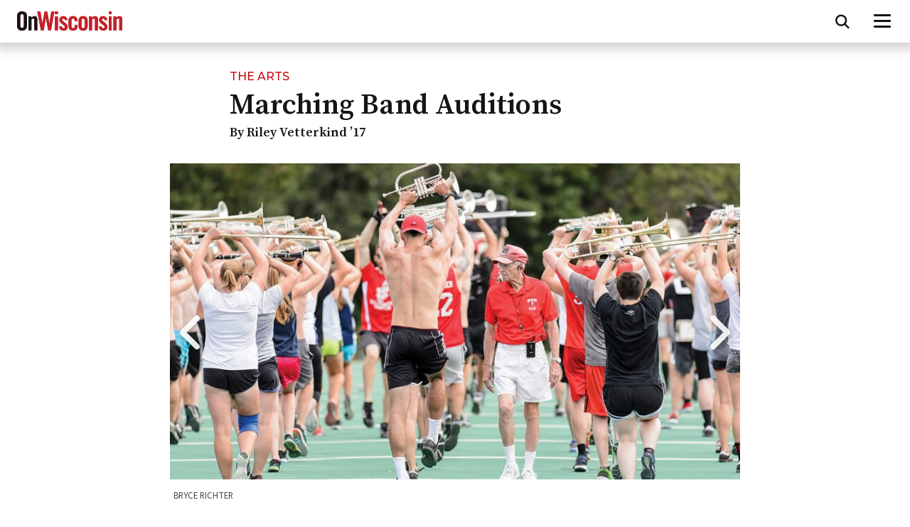

--- FILE ---
content_type: text/html; charset=UTF-8
request_url: https://onwisconsin.uwalumni.com/marching-band-auditions/
body_size: 47672
content:
<!DOCTYPE html>
<html lang="en-US">
<head>
  <title>Marching Band Auditions |  On Wisconsin Magazine</title>
  <meta name="viewport" content="width=device-width, initial-scale=1.0" />
  <meta http-equiv="Content-Type" content="text/html; charset=UTF-8" />
  <link rel="preload" href="https://onwisconsin.uwalumni.com/content/themes/onwismag/dist/fonts/montserrat-italic-500.woff2" as="font" type="font/woff2" crossorigin>
  <link rel="preload" href="https://onwisconsin.uwalumni.com/content/themes/onwismag/dist/fonts/source-sans-3-latin-v8.woff2" as="font" type="font/woff2" crossorigin>
  <link rel="preload" href="https://onwisconsin.uwalumni.com/content/themes/onwismag/dist/fonts/source-serif-pro-latin-600-v15.woff2" as="font" type="font/woff2" crossorigin>
  <script>
    document.getElementsByTagName('html')[0].className += ' js';
  </script>
      <!-- Google tag (gtag.js) -->
    <script async src="https://www.googletagmanager.com/gtag/js?id=G-PRRN7V9ZK7"></script>
    <script>
      window.dataLayer = window.dataLayer || [];
      function gtag(){dataLayer.push(arguments);}
      gtag('js', new Date());

      gtag('config', 'G-PRRN7V9ZK7');
    </script>
    <script>
      window.dataLayer = window.dataLayer || [];
      dataLayer.push({
        'gtm.blocklist': ['customPixels']
      });
    </script>
    <!-- Google Tag Manager -->
    <script>(function(w,d,s,l,i){w[l]=w[l]||[];w[l].push({'gtm.start':
    new Date().getTime(),event:'gtm.js'});var f=d.getElementsByTagName(s)[0],
    j=d.createElement(s),dl=l!='dataLayer'?'&l='+l:'';j.async=true;j.src=
    'https://www.googletagmanager.com/gtm.js?id='+i+dl;f.parentNode.insertBefore(j,f);
    })(window,document,'script','dataLayer','GTM-N7GFX62');</script>
    <!-- End Google Tag Manager -->
    <meta name='robots' content='max-image-preview:large' />
	<style>img:is([sizes="auto" i], [sizes^="auto," i]) { contain-intrinsic-size: 3000px 1500px }</style>
	<link rel="alternate" type="application/rss+xml" title="On Wisconsin &raquo; Feed" href="https://onwisconsin.uwalumni.com/feed/" />
<link rel="alternate" type="application/rss+xml" title="On Wisconsin &raquo; Comments Feed" href="https://onwisconsin.uwalumni.com/comments/feed/" />
<link rel="alternate" type="application/rss+xml" title="On Wisconsin &raquo; Marching Band Auditions Comments Feed" href="https://onwisconsin.uwalumni.com/marching-band-auditions/feed/" />
<style id='classic-theme-styles-inline-css'>
/*! This file is auto-generated */
.wp-block-button__link{color:#fff;background-color:#32373c;border-radius:9999px;box-shadow:none;text-decoration:none;padding:calc(.667em + 2px) calc(1.333em + 2px);font-size:1.125em}.wp-block-file__button{background:#32373c;color:#fff;text-decoration:none}
</style>
<link rel='stylesheet' id='owl-slideshow.min.css-css' href='https://onwisconsin.uwalumni.com/content/plugins/owl-slideshow-wp/css/owl-slideshow.min.css?ver=6.8.3' media='all' />
<link rel='stylesheet' id='story_builder-css' href='https://onwisconsin.uwalumni.com/content/plugins/wp-post-story-builder/dist/css/story-builder.css?ver=1.1.2' media='all' />
<link rel='stylesheet' id='ow-css-css' href='https://onwisconsin.uwalumni.com/content/themes/onwismag/css/style.73855330aa29b859d872ba14e54a5fb0.css?ver=1.0.2' media='all' />
<script src="https://onwisconsin.uwalumni.com/wp/wp-includes/js/jquery/jquery.min.js?ver=3.7.1" id="jquery-core-js"></script>
<script src="https://onwisconsin.uwalumni.com/wp/wp-includes/js/jquery/jquery-migrate.min.js?ver=3.4.1" id="jquery-migrate-js"></script>
<link rel="https://api.w.org/" href="https://onwisconsin.uwalumni.com/wp-json/" /><link rel="alternate" title="JSON" type="application/json" href="https://onwisconsin.uwalumni.com/wp-json/wp/v2/posts/20869" /><link rel="EditURI" type="application/rsd+xml" title="RSD" href="https://onwisconsin.uwalumni.com/wp/xmlrpc.php?rsd" />
<meta name="generator" content="WordPress 6.8.3" />
<link rel="canonical" href="https://onwisconsin.uwalumni.com/marching-band-auditions/" />
<link rel='shortlink' href='https://onwisconsin.uwalumni.com/?p=20869' />
<link rel="alternate" title="oEmbed (JSON)" type="application/json+oembed" href="https://onwisconsin.uwalumni.com/wp-json/oembed/1.0/embed?url=https%3A%2F%2Fonwisconsin.uwalumni.com%2Fmarching-band-auditions%2F" />
<link rel="alternate" title="oEmbed (XML)" type="text/xml+oembed" href="https://onwisconsin.uwalumni.com/wp-json/oembed/1.0/embed?url=https%3A%2F%2Fonwisconsin.uwalumni.com%2Fmarching-band-auditions%2F&#038;format=xml" />

    
  <link rel="stylesheet" href="https://onwisconsin.uwalumni.com/content/themes/onwismag/css/print.css" type="text/css" media="print">
                    <meta name="description" content="Stop at the top!">
        <meta property="fb:app_id" content="452627818251179" />
                <meta name="description" content="Stop at the top!" />
<meta name="twitter:card" content="summary_large_image">
<meta name="twitter:creator" content="@onwismag">
<meta name="twitter:site" content="@onwismag">
<meta name="twitter:description" content="Stop at the top!">
<meta property="og:type" content="article" />
<meta property="article:published_time" content="20869" />
<meta property="article:modified_time" content="20869" />
<meta property="og:title" content="Marching Band Auditions | On Wisconsin" />
<meta property="og:description" content="Stop at the top!" />
<meta property="og:url" content="https://onwisconsin.uwalumni.com/marching-band-auditions/" />
<meta property="og:image" content="https://onwisconsin.uwalumni.com/content/uploads/2017/08/UW_Band_Tryouts16_0762.jpg" />


        <link rel="profile" href="http://gmpg.org/xfn/11">
  <link rel="preconnect" href="//ajax.googleapis.com">

      <link rel="preconnect" href="//connect.facebook.net">
    
  <link rel="pingback" href="https://onwisconsin.uwalumni.com/wp/xmlrpc.php">

  <link rel="apple-touch-icon" sizes="180x180" href="https://onwisconsin.uwalumni.com/content/themes/onwismag/img/apple-touch-icon.png">
  <link rel="icon" type="image/png" sizes="32x32" href="https://onwisconsin.uwalumni.com/content/themes/onwismag/img/favicon-32x32.png">
  <link rel="icon" type="image/png" sizes="16x16" href="https://onwisconsin.uwalumni.com/content/themes/onwismag/img/favicon-16x16.png">
  <link rel="manifest" href="https://onwisconsin.uwalumni.com/content/themes/onwismag/img/site.webmanifest">
  <link rel="mask-icon" href="https://onwisconsin.uwalumni.com/content/themes/onwismag/img/safari-pinned-tab.svg" color="#bf442c">
  <link rel="shortcut icon" href="https://onwisconsin.uwalumni.com/content/themes/onwismag/img/favicon.ico?2020">
  <meta name="msapplication-TileColor" content="#da532c">
  <meta name="msapplication-config" content="https://onwisconsin.uwalumni.com/content/themes/onwismag/img/browserconfig.xml">
  <meta name="theme-color" content="#ffffff">


  
  <!-- HTML5 shim and Respond.js IE8 support of HTML5 elements and media queries -->
  <!--[if lt IE 9]>
    <link rel="stylesheet" type="text/css" media="all" href="https://onwisconsin.uwalumni.com/content/themes/onwismag/css/styles-ie8.css?12351" />
    <script src="//cdnjs.cloudflare.com/ajax/libs/html5shiv/3.7.2/html5shiv.min.js"></script>
    <script src="//cdnjs.cloudflare.com/ajax/libs/respond.js/1.4.2/respond.min.js"></script>
  <![endif]-->
</head>
<body class="wp-singular post-template-default single single-post postid-20869 single-format-standard wp-theme-onwismag is_story">
      <!-- Google Tag Manager (noscript) -->
    <noscript><iframe src="https://www.googletagmanager.com/ns.html?id=GTM-N7GFX62"
    height="0" width="0" style="display:none;visibility:hidden"></iframe></noscript>
    <!-- End Google Tag Manager (noscript) -->
    <a class="uw-show-on-focus" href="#main" id="skip-link">Skip to main content</a>
  <header id="header" aria-label="Site navigation" class="fixed">
    <div class="top-nav top-nav__show top-nav__min">
      
      <div id="masthead">
                  <div><a href="/" aria-label="On Wisconsin Magazine"><svg id="masthead-full" xmlns="http://www.w3.org/2000/svg" viewBox="0 0 532.12 137.5"><defs><style>.cls-1{letter-spacing:-.02em;}.cls-2{letter-spacing:0em;}.cls-3{letter-spacing:-.02em;}.cls-4{letter-spacing:0em;}.cls-5{letter-spacing:-.04em;}.cls-6{letter-spacing:0em;}.cls-7{letter-spacing:0em;}.cls-8{fill:#c42126;}.cls-9{fill:#cd1543;}.cls-10{fill:#151515;}.cls-11{letter-spacing:-.01em;}.cls-12{font-family:SourceSerifPro-SemiBold, 'Source Serif Pro';font-size:19px;font-weight:600;}.cls-13{letter-spacing:0em;}.cls-14{letter-spacing:0em;}.cls-15{letter-spacing:-.02em;}.cls-16{letter-spacing:-.01em;}.cls-17{letter-spacing:0em;}.cls-18{letter-spacing:0em;}.cls-19{letter-spacing:0em;}.cls-20{letter-spacing:-.01em;}.cls-21{letter-spacing:-.03em;}</style></defs><path class="cls-9" d="m16.43,73.38c0,7.15,2.12,10.6,8.74,10.6s8.74-3.44,8.74-10.6V24.9c0-7.15-2.12-10.6-8.74-10.6s-8.74,3.44-8.74,10.6v48.48ZM0,24.5C0,10.99,7.95,0,25.17,0s25.17,10.99,25.17,24.5v49.28c0,13.51-7.95,24.51-25.17,24.51S0,87.29,0,73.78V24.5Z"/><path class="cls-9" d="m57.62,96.96V25.7h14.04v7.15c6.23-5.3,9.4-8.48,18.01-8.48,7.82,0,12.45,5.7,12.45,14.97v57.62h-14.84v-55.23c0-3.58-2.12-5.17-5.3-5.17s-6.09,1.99-9.54,4.5v55.9h-14.84s.02,0,.02,0Z"/><polygon class="cls-9" points="138.96 1.32 152.47 1.32 163.6 62.26 163.86 62.26 173 1.32 188.37 1.32 171.54 96.96 157.77 96.96 145.85 33.78 145.58 33.78 134.45 96.96 120.68 96.96 102.53 1.32 117.9 1.32 127.96 62.26 128.23 62.26 138.96 1.32"/><path class="cls-9" d="m191.68,25.7h14.84v71.26h-14.84V25.7Zm0-24.37h14.84v13.51h-14.84V1.32h0Z"/><path class="cls-9" d="m242.81,45.43c-1.06-5.7-3.71-8.88-8.48-8.88-3.84,0-6.49,1.99-6.49,5.7,0,11.13,27.82,15.63,27.82,36.83,0,12.72-8.74,19.21-20.8,19.21-12.98,0-20.4-7.42-22.65-19.87l12.98-3.58c.93,5.96,3.05,11.26,9.8,11.26,3.84,0,6.62-2.25,6.62-6.23,0-12.32-27.82-16.96-27.82-36.43,0-11.26,8.74-19.08,19.87-19.08s19.47,7.82,21.72,18.94l-12.58,2.12h0Z"/><path class="cls-9" d="m291.29,50.07v-1.85c0-8.21-2.91-11.66-8.21-11.66s-8.21,3.44-8.21,11.66v26.23c0,8.21,2.91,11.66,8.21,11.66s8.21-3.44,8.21-11.66v-4.5h14.84v1.85c0,15.63-6.09,26.49-23.05,26.49s-23.05-10.86-23.05-26.49v-20.93c0-15.63,6.09-26.49,23.05-26.49s22.78,10.46,23.05,25.7h-14.84Z"/><path class="cls-9" d="m342.29,48.22c0-8.21-2.91-11.66-8.21-11.66s-8.21,3.44-8.21,11.66v26.23c0,8.21,2.91,11.66,8.21,11.66s8.21-3.44,8.21-11.66c0,0,0-26.23,0-26.23Zm-31.26,2.65c0-15.63,6.09-26.49,23.05-26.49s23.05,10.86,23.05,26.49v20.93c0,15.63-6.09,26.49-23.05,26.49s-23.05-10.86-23.05-26.49v-20.93Z"/><path class="cls-9" d="m364.15,96.96V25.7h14.04v7.15c6.22-5.3,9.4-8.48,18.01-8.48,7.82,0,12.45,5.7,12.45,14.97v57.62h-14.83v-55.23c0-3.58-2.12-5.17-5.3-5.17s-6.09,1.99-9.54,4.5v55.9h-14.83Z"/><path class="cls-9" d="m444.03,45.43c-1.06-5.7-3.71-8.88-8.48-8.88-3.84,0-6.49,1.99-6.49,5.7,0,11.13,27.82,15.63,27.82,36.83,0,12.72-8.74,19.21-20.8,19.21-12.98,0-20.4-7.42-22.65-19.87l12.98-3.58c.93,5.96,3.05,11.26,9.8,11.26,3.84,0,6.62-2.25,6.62-6.23,0-12.32-27.82-16.96-27.82-36.43,0-11.26,8.74-19.08,19.87-19.08s19.47,7.82,21.72,18.94l-12.58,2.12h0Z"/><path class="cls-9" d="m463.51,25.7h14.84v71.26h-14.84V25.7Zm0-24.37h14.84v13.51h-14.84V1.32h0Z"/><path class="cls-9" d="m487.61,96.96V25.7h14.04v7.15c6.22-5.3,9.4-8.48,18.01-8.48,7.82,0,12.45,5.7,12.45,14.97v57.62h-14.84v-55.23c0-3.58-2.12-5.17-5.3-5.17s-6.09,1.99-9.54,4.5v55.9h-14.83s.01,0,.01,0Z"/><path class="cls-10" d="m16.43,73.38c0,7.15,2.12,10.6,8.74,10.6s8.74-3.44,8.74-10.6V24.9c0-7.15-2.12-10.6-8.74-10.6s-8.74,3.44-8.74,10.6v48.48ZM0,24.5C0,10.99,7.95,0,25.17,0s25.17,10.99,25.17,24.5v49.28c0,13.51-7.95,24.51-25.17,24.51S0,87.29,0,73.78V24.5Z"/><path class="cls-10" d="m57.62,96.96V25.7h14.04v7.15c6.23-5.3,9.4-8.48,18.01-8.48,7.82,0,12.45,5.7,12.45,14.97v57.62h-14.84v-55.23c0-3.58-2.12-5.17-5.3-5.17s-6.09,1.99-9.54,4.5v55.9h-14.84s.02,0,.02,0Z"/><polygon class="cls-8" points="138.96 1.32 152.47 1.32 163.6 62.26 163.86 62.26 173 1.32 188.37 1.32 171.54 96.96 157.77 96.96 145.85 33.78 145.58 33.78 134.45 96.96 120.68 96.96 102.53 1.32 117.9 1.32 127.96 62.26 128.23 62.26 138.96 1.32"/><path class="cls-8" d="m191.68,25.7h14.84v71.26h-14.84V25.7Zm0-24.37h14.84v13.51h-14.84V1.32h0Z"/><path class="cls-8" d="m242.81,45.43c-1.06-5.7-3.71-8.88-8.48-8.88-3.84,0-6.49,1.99-6.49,5.7,0,11.13,27.82,15.63,27.82,36.83,0,12.72-8.74,19.21-20.8,19.21-12.98,0-20.4-7.42-22.65-19.87l12.98-3.58c.93,5.96,3.05,11.26,9.8,11.26,3.84,0,6.62-2.25,6.62-6.23,0-12.32-27.82-16.96-27.82-36.43,0-11.26,8.74-19.08,19.87-19.08s19.47,7.82,21.72,18.94l-12.58,2.12h0Z"/><path class="cls-8" d="m291.29,50.07v-1.85c0-8.21-2.91-11.66-8.21-11.66s-8.21,3.44-8.21,11.66v26.23c0,8.21,2.91,11.66,8.21,11.66s8.21-3.44,8.21-11.66v-4.5h14.84v1.85c0,15.63-6.09,26.49-23.05,26.49s-23.05-10.86-23.05-26.49v-20.93c0-15.63,6.09-26.49,23.05-26.49s22.78,10.46,23.05,25.7h-14.84Z"/><path class="cls-8" d="m342.29,48.22c0-8.21-2.91-11.66-8.21-11.66s-8.21,3.44-8.21,11.66v26.23c0,8.21,2.91,11.66,8.21,11.66s8.21-3.44,8.21-11.66c0,0,0-26.23,0-26.23Zm-31.26,2.65c0-15.63,6.09-26.49,23.05-26.49s23.05,10.86,23.05,26.49v20.93c0,15.63-6.09,26.49-23.05,26.49s-23.05-10.86-23.05-26.49v-20.93Z"/><path class="cls-8" d="m364.15,96.96V25.7h14.04v7.15c6.22-5.3,9.4-8.48,18.01-8.48,7.82,0,12.45,5.7,12.45,14.97v57.62h-14.83v-55.23c0-3.58-2.12-5.17-5.3-5.17s-6.09,1.99-9.54,4.5v55.9h-14.83Z"/><path class="cls-8" d="m444.03,45.43c-1.06-5.7-3.71-8.88-8.48-8.88-3.84,0-6.49,1.99-6.49,5.7,0,11.13,27.82,15.63,27.82,36.83,0,12.72-8.74,19.21-20.8,19.21-12.98,0-20.4-7.42-22.65-19.87l12.98-3.58c.93,5.96,3.05,11.26,9.8,11.26,3.84,0,6.62-2.25,6.62-6.23,0-12.32-27.82-16.96-27.82-36.43,0-11.26,8.74-19.08,19.87-19.08s19.47,7.82,21.72,18.94l-12.58,2.12h0Z"/><path class="cls-8" d="m463.51,25.7h14.84v71.26h-14.84V25.7Zm0-24.37h14.84v13.51h-14.84V1.32h0Z"/><path class="cls-8" d="m487.61,96.96V25.7h14.04v7.15c6.22-5.3,9.4-8.48,18.01-8.48,7.82,0,12.45,5.7,12.45,14.97v57.62h-14.84v-55.23c0-3.58-2.12-5.17-5.3-5.17s-6.09,1.99-9.54,4.5v55.9h-14.83s.01,0,.01,0Z"/><text class="cls-12" transform="translate(0 131.93)"><tspan class="cls-19" x="0" y="0">U</tspan><tspan class="cls-13" x="13.76" y="0">N</tspan><tspan class="cls-18" x="27.59" y="0">IVER</tspan><tspan class="cls-14" x="72.05" y="0">S</tspan><tspan class="cls-18" x="82.06" y="0">IT</tspan><tspan class="cls-15" x="101.27" y="0">Y</tspan><tspan class="cls-6" x="112.92" y="0"> </tspan><tspan class="cls-11" x="117.31" y="0">O</tspan><tspan class="cls-6" x="130.45" y="0">F</tspan><tspan class="cls-3" x="141.59" y="0"> </tspan><tspan class="cls-6" x="145.48" y="0">WIS</tspan><tspan class="cls-17" x="181.53" y="0">C</tspan><tspan class="cls-20" x="193.5" y="0">O</tspan><tspan class="cls-2" x="206.63" y="0">N</tspan><tspan class="cls-7" x="220.46" y="0">S</tspan><tspan class="cls-6" x="230.47" y="0">I</tspan><tspan x="237.8" y="0">N</tspan><tspan class="cls-4" x="251.69" y="0">–</tspan><tspan class="cls-6" x="261.61" y="0">M</tspan><tspan class="cls-7" x="278.83" y="0">A</tspan><tspan class="cls-1" x="291.56" y="0">D</tspan><tspan class="cls-6" x="304.63" y="0">IS</tspan><tspan class="cls-20" x="322.09" y="0">O</tspan><tspan class="cls-6" x="335.22" y="0">N </tspan><tspan class="cls-7" x="353.63" y="0">A</tspan><tspan class="cls-5" x="366.36" y="0">L</tspan><tspan class="cls-19" x="376.73" y="0">U</tspan><tspan class="cls-6" x="390.49" y="0">M</tspan><tspan class="cls-2" x="407.7" y="0">N</tspan><tspan class="cls-6" x="421.53" y="0">I M</tspan><tspan class="cls-21" x="450.47" y="0">A</tspan><tspan class="cls-16" x="462.69" y="0">G</tspan><tspan class="cls-6" x="475.3" y="0">AZI</tspan><tspan class="cls-2" x="506.2" y="0">N</tspan><tspan class="cls-6" x="520.03" y="0">E</tspan></text></svg></a></div>
      </div>

      <div class="top-nav-buttons">
        <button id="search-button1" class="search-button" data-menu="search-container" aria-label="Open search form" aria-expanded="false" aria-controls="search-container" aria-hidden="false" tabindex="0"><svg width="20" height="21" viewBox="0 0 20 21" fill="none" xmlns="http://www.w3.org/2000/svg">
<path d="M16.25 8.65723C16.25 10.4502 15.668 12.1064 14.6875 13.4502L19.0078 17.7744L19.8945 18.6572L18.125 20.4268L17.2422 19.5439L12.918 15.2197C11.5742 16.2041 9.91797 16.7822 8.125 16.7822C3.63672 16.7822 0 13.1455 0 8.65723C0 4.16895 3.63672 0.532227 8.125 0.532227C12.6133 0.532227 16.25 4.16895 16.25 8.65723ZM8.125 14.2822C11.2305 14.2822 13.75 11.7627 13.75 8.65723C13.75 5.55176 11.2305 3.03223 8.125 3.03223C5.01953 3.03223 2.5 5.55176 2.5 8.65723C2.5 11.7627 5.01953 14.2822 8.125 14.2822Z" fill="black"/>
</svg>
</button>
        <button id="mobile-menu-button" class="mobile-menu-button" data-menu="ow-top-menus" aria-label="Open menu" aria-expanded="false" aria-controls="ow-top-menus" aria-hidden="false" tabindex="0">
          <span></span>
          <span></span>
          <span></span>
        </button>
      </div>
      <div id="ow-top-menus" aria-hidden="true">
        <div class="ow-main-nav">
          <nav class="ow-nav-menu" aria-label="Main Menu">
            <ul>
                              <li class="menu-item menu-item-type-taxonomy menu-item-object-category menu-item-14766"><a href="https://onwisconsin.uwalumni.com/category/features/">Features</a></li>
                              <li class="menu-item menu-item-type-taxonomy menu-item-object-category menu-item-35682"><a href="https://onwisconsin.uwalumni.com/category/on-campus/">On Campus</a></li>
                              <li class="menu-item menu-item-type-taxonomy menu-item-object-category current-post-ancestor current-menu-parent current-post-parent menu-item-35678"><a href="https://onwisconsin.uwalumni.com/category/traditions-history/">Traditions &amp; History</a></li>
                              <li class="menu-item menu-item-type-taxonomy menu-item-object-category menu-item-35677"><a href="https://onwisconsin.uwalumni.com/category/books-multimedia/">Books &amp; Multimedia</a></li>
                              <li class="menu-item menu-item-type-taxonomy menu-item-object-category menu-item-35676"><a href="https://onwisconsin.uwalumni.com/category/alumni/">Alumni</a></li>
                            <li class="list-item-search"><button type="button" id="search-button2" class="search-button" data-menu="search-container" aria-label="Open search form" aria-expanded="false" aria-controls="search-container" aria-hidden="true"><svg width="20" height="21" viewBox="0 0 20 21" fill="none" xmlns="http://www.w3.org/2000/svg">
<path d="M16.25 8.65723C16.25 10.4502 15.668 12.1064 14.6875 13.4502L19.0078 17.7744L19.8945 18.6572L18.125 20.4268L17.2422 19.5439L12.918 15.2197C11.5742 16.2041 9.91797 16.7822 8.125 16.7822C3.63672 16.7822 0 13.1455 0 8.65723C0 4.16895 3.63672 0.532227 8.125 0.532227C12.6133 0.532227 16.25 4.16895 16.25 8.65723ZM8.125 14.2822C11.2305 14.2822 13.75 11.7627 13.75 8.65723C13.75 5.55176 11.2305 3.03223 8.125 3.03223C5.01953 3.03223 2.5 5.55176 2.5 8.65723C2.5 11.7627 5.01953 14.2822 8.125 14.2822Z" fill="black"/>
</svg>
</button></li>
            </ul>
          </nav>
          <div class="utility-bar utility-bar-mobile" aria-hidden="true">
  <nav aria-label="Utility menu">
    <ul>
              <li class="menu-item menu-item-type-custom menu-item-object-custom menu-item-35679"><a href="/issues/">Past issues</a></li>
              <li class="menu-item menu-item-type-post_type menu-item-object-page current_page_parent menu-item-35701"><a href="https://onwisconsin.uwalumni.com/find-articles/">Find Articles</a></li>
              <li class="menu-item menu-item-type-post_type menu-item-object-page menu-item-35681"><a href="https://onwisconsin.uwalumni.com/about/">About</a></li>
              <li class="menu-item menu-item-type-post_type menu-item-object-page menu-item-35818"><a href="https://onwisconsin.uwalumni.com/contact-us/">Contact Us</a></li>
          </ul>
  </nav>
</div>        </div>
      </div>
      <div class="search-container" id="search-container" aria-hidden="true">
        <form method="get" action="/">
  <div>
    <label for="s" class="uw-sr-only">Search</label><input type="text" placeholder="Search" id="s" name="s" class="s">
  </div>
  <button class="search-button" aria-label="Search"><svg aria-hidden="true" focusable="false" viewBox="0 0 951 1024"><path class="path1" d="M658.286 475.429q0-105.714-75.143-180.857t-180.857-75.143-180.857 75.143-75.143 180.857 75.143 180.857 180.857 75.143 180.857-75.143 75.143-180.857zM950.857 950.857q0 29.714-21.714 51.429t-51.429 21.714q-30.857 0-51.429-21.714l-196-195.429q-102.286 70.857-228 70.857-81.714 0-156.286-31.714t-128.571-85.714-85.714-128.571-31.714-156.286 31.714-156.286 85.714-128.571 128.571-85.714 156.286-31.714 156.286 31.714 128.571 85.714 85.714 128.571 31.714 156.286q0 125.714-70.857 228l196 196q21.143 21.143 21.143 51.429z"></path></svg></button>
</form>        <button class="unbutton" id="close-search-button" type="button" aria-label="Close search form"><svg aria-hidden="true" role="img" width="20" height="20" viewBox="0 0 20 20" fill="none" xmlns="http://www.w3.org/2000/svg"><path d="M1.44257 16.5615C0.91551 17.0871 0.91551 17.9399 1.44257 18.4656C1.96963 18.9913 2.82478 18.9913 3.35189 18.4656L9.99908 11.787L16.6935 18.4634C17.2206 18.989 18.0757 18.989 18.6028 18.4634C19.13 17.9377 19.1299 17.0849 18.6028 16.5592L11.9062 9.88511L18.6047 3.15827C19.1318 2.63264 19.1318 1.7798 18.6047 1.25411C18.0776 0.728419 17.2225 0.728475 16.6954 1.25411L9.99908 7.98319L3.30464 1.30685C2.77758 0.781213 1.92243 0.781213 1.39532 1.30685C0.8682 1.83248 0.868256 2.68532 1.39532 3.21101L8.09201 9.88511L1.44257 16.5615Z" fill="#151515"/></svg>
</button>
      </div>
    </div>
  </header>

  <main id="main">
    
  <!-- Start Content -->
  <div class="story rich container ">
          <div class="uw-row classic-headline">
  <div class="uw-col uw-col-8 Xlarge-push-2">
          <div class="story-topic"><a href="https://onwisconsin.uwalumni.com/find-articles/topics/the-arts/">The Arts</a></div>
        <h1 class="headline">Marching Band Auditions</h1>
          <p class="byline">
          <span>By Riley Vetterkind ’17</span>
          </p>
  </div>
</div>        <div class="non-hero-wrapper body">
                                              <div class="uw-row carousel">
            <div class="uw-col uw-col-10 begin-content">
                            <div class="gallery owl-carousel ">
                                                      <div class="item">
                                                                                                                
                      <img src="https://onwisconsin.uwalumni.com/content/uploads/2017/08/UW_Band_Tryouts16_0762-900x500-c-default.jpg" alt="UW_Band_Tryouts16_0762" />
                      <p class="wp-caption-text"><span class="credit">Bryce Richter</span></p>
                    </div>
                                      <div class="item">
                                                                                                                
                      <img src="https://onwisconsin.uwalumni.com/content/uploads/2017/08/UW_Band_Tryouts16_0408-900x500-c-default.jpg" alt="UW_Band_Tryouts16_0408" />
                      <p class="wp-caption-text"><span class="credit">Bryce Richter</span></p>
                    </div>
                                      <div class="item">
                                                                                                                
                      <img src="https://onwisconsin.uwalumni.com/content/uploads/2017/08/March_Band_audition16_0094-900x500-c-default.jpg" alt="March_Band_audition16_0094" />
                      <p class="wp-caption-text"><span class="credit">Jeff Miller</span></p>
                    </div>
                                      <div class="item">
                                                                                                                
                      <img src="https://onwisconsin.uwalumni.com/content/uploads/2017/08/UW_Band_Tryouts16_0952-900x500-c-default.jpg" alt="UW_Band_Tryouts16_0952" />
                      <p class="wp-caption-text"><span class="credit">Bryce Richter</span></p>
                    </div>
                                                </div>
            </div>
          </div>
                                <div class="uw-row story_body" id="story_body_2">
            <div class="uw-col uw-col-8 ">
                            <p>The Badger football team isn’t the only group on the UW campus to endure blood, sweat, and tears in the scorching heat of late summer.</p>
<p>The <a href="http://badgerband.com/">UW Marching Band</a> — the champions of Camp Randall’s Fifth Quarter — uses roughly two weeks before the fall semester kicks off for an intense refresher and a strenuous testing ground. Returning veterans need practice, and more than 150 freshmen vie for about 70 spots in the nearly 300-person marching band.</p>
<p>The marching tryouts, which typically take place on a west campus field under the blazing August sun, require a hard-won combination of artful musicality and physical prowess as potential new members strive to master the band’s unique style, a variation of the high-step popular among Big Ten schools. The UW version requires members to “stop at the top” with their knee, followed by a split-second hesitation before lowering it and raising the other while keeping the thigh at a 45-degree angle. On every eighth step, band members hit the center of the yard line with the ball of the right foot.</p>
<p><strong>Rachel Minehan x’20</strong>, a trumpet player from Manitowoc, Wisconsin, prepared for last year’s tryouts by running during the summer to build up her endurance. “The music is pretty standard,” Minehan said as she waited to enter the audition room for her musical assessment earlier in the week. “[But] the marching is definitely what’s going to make or break people.”</p>
<p>Band director <strong>Michael Leckrone</strong>, however, contends that his judgment isn’t quite so harsh. He says that if students come to the audition prepared and can show a little coordination with a horn on the field, they already have a good shot at making the ranks. And no matter what their ability, Leckrone says his goal is to use the audition week to improve skills — whether students make the band or not.</p>
<p>“Right up to the time I make the final cut, my goal is to make them a little bit better than they were,” he says. “If I see that they have made an improvement, experience tells me that’ll continue over time.”</p>

            </div>
          </div>
              
      
<div class="uw-row extra">
  <div class="uw-col uw-col-8">
    <div id="social-share" >
	<h3 class="header-extra">Share</h3>
	<div id="social-sharethis">
    <div data-network="facebook" class="st-custom-button">
      <a aria-label="Share on Facebook" href="https://www.facebook.com/sharer/sharer.php?u=https://onwisconsin.uwalumni.com/marching-band-auditions/">
        <svg aria-hidden="true" role="presentation" id="facebook" viewBox="0,0,1792,1792">
          <path d="M1343 12v264h-157q-86 0-116 36t-30 108v189h293l-39 296h-254v759h-306v-759h-255v-296h255v-218q0-186 104-288.5t277-102.5q147 0 228 12z"></path>
        </svg>
        <span class="uw-sr-only">Share via Facebook</span>
      </a>
    </div> 
    <div data-network="twitter" class="st-custom-button">
      <a href="https://twitter.com/intent/tweet?url=https://onwisconsin.uwalumni.com/marching-band-auditions/&amp;via=onwismag&amp;text=Marching&#x20;Band&#x20;Auditions" aria-label="Share on Twitter" target="blank">
        <svg aria-hidden="true" focusable="false" role="presentation" id="twitter" viewBox="0,0,1792,1792">
          <path d="M1684 408q-67 98-162 167 1 14 1 42 0 130-38 259.5t-115.5 248.5-184.5 210.5-258 146-323 54.5q-271 0-496-145 35 4 78 4 225 0 401-138-105-2-188-64.5t-114-159.5q33 5 61 5 43 0 85-11-112-23-185.5-111.5t-73.5-205.5v-4q68 38 146 41-66-44-105-115t-39-154q0-88 44-163 121 149 294.5 238.5t371.5 99.5q-8-38-8-74 0-134 94.5-228.5t228.5-94.5q140 0 236 102 109-21 205-78-37 115-142 178 93-10 186-50z"></path>
        </svg>
        <span class="uw-sr-only">Share via Twitter</span>
      </a>
    </div>
    <div data-network="linkedin" class="st-custom-button">
      <a href="https://www.linkedin.com/shareArticle?mini=true&amp;url=https://onwisconsin.uwalumni.com/marching-band-auditions/&amp;title=Marching&#x20;Band&#x20;Auditions&amp;source=On Wisconsin Magazine" aria-label="Share on Linked In" target="blank" >
        <svg aria-hidden="true" focusable="false" role="presentation" id="linkedin" viewBox="0 0 24 28">
          <path d="M5.453 9.766v15.484h-5.156v-15.484h5.156zM5.781 4.984q0.016 1.141-0.789 1.906t-2.117 0.766h-0.031q-1.281 0-2.063-0.766t-0.781-1.906q0-1.156 0.805-1.914t2.102-0.758 2.078 0.758 0.797 1.914zM24 16.375v8.875h-5.141v-8.281q0-1.641-0.633-2.57t-1.977-0.93q-0.984 0-1.648 0.539t-0.992 1.336q-0.172 0.469-0.172 1.266v8.641h-5.141q0.031-6.234 0.031-10.109t-0.016-4.625l-0.016-0.75h5.141v2.25h-0.031q0.313-0.5 0.641-0.875t0.883-0.812 1.359-0.68 1.789-0.242q2.672 0 4.297 1.773t1.625 5.195z"></path>
        </svg>
        <span class="uw-sr-only">Share via Linked In</span>
      </a>
    </div>
    <div data-network="email" class="st-custom-button">
      <a href="mailto:?subject=On Wisconsin story&amp;body=https://onwisconsin.uwalumni.com/marching-band-auditions/">
        <svg aria-hidden="true" focusable="false" role="presentation" id="envelope" viewBox="0 0 1024 1024">
          <path d="M1024 405.714v453.714q0 37.714-26.857 64.571t-64.571 26.857h-841.143q-37.714 0-64.571-26.857t-26.857-64.571v-453.714q25.143 28 57.714 49.714 206.857 140.571 284 197.143 32.571 24 52.857 37.429t54 27.429 62.857 14h1.143q29.143 0 62.857-14t54-27.429 52.857-37.429q97.143-70.286 284.571-197.143 32.571-22.286 57.143-49.714zM1024 237.714q0 45.143-28 86.286t-69.714 70.286q-214.857 149.143-267.429 185.714-5.714 4-24.286 17.429t-30.857 21.714-29.714 18.571-32.857 15.429-28.571 5.143h-1.143q-13.143 0-28.571-5.143t-32.857-15.429-29.714-18.571-30.857-21.714-24.286-17.429q-52-36.571-149.714-104.286t-117.143-81.429q-35.429-24-66.857-66t-31.429-78q0-44.571 23.714-74.286t67.714-29.714h841.143q37.143 0 64.286 26.857t27.143 64.571z"></path>
        </svg>
        <span class="uw-sr-only">Share via email</span>
      </a>
    </div> 
	</div>
</div>              <p class="small">Published in the <span><a href="https://onwisconsin.uwalumni.com/issues/fall-2017/">Fall 2017</a></span> issue</p>
      </div>
</div>

  <div class="uw-row related-header">
    <div class="uw-col uw-col-8">
      <h3 class="header-extra">You may also like&#8230;</h3>
    </div>
  </div>
  <div class="uw-row related">
    <div class="uw-col uw-col-8">
      <div class="uw-row">
                  <div class="uw-col uw-col-4 related-story">
            <a href="https://onwisconsin.uwalumni.com/uw-marching-band-meets-the-top-40/" tabindex="-1" aria-hidden="true">
                              <img role="presentation" src="https://onwisconsin.uwalumni.com/content/uploads/2019/10/Band_Pompey19_0645-250x250-c-default.jpg" alt="" />
                          </a>
            <h4><a href="https://onwisconsin.uwalumni.com/uw-marching-band-meets-the-top-40/">UW Marching Band Meets the Top 40</a></h4>
          </div>
                  <div class="uw-col uw-col-4 related-story">
            <a href="https://onwisconsin.uwalumni.com/drumming-up-support/" tabindex="-1" aria-hidden="true">
                              <img role="presentation" src="https://onwisconsin.uwalumni.com/content/uploads/2009/12/Band-practice-field2_200-250x250-c-default.jpg" alt="" />
                          </a>
            <h4><a href="https://onwisconsin.uwalumni.com/drumming-up-support/">Drumming up Support</a></h4>
          </div>
                  <div class="uw-col uw-col-4 related-story">
            <a href="https://onwisconsin.uwalumni.com/the-varsity-band-concert/" tabindex="-1" aria-hidden="true">
                              <img role="presentation" src="https://onwisconsin.uwalumni.com/content/uploads/2014/02/Varsity_Band_Concert13_4235_525-250x250-c-default.jpg" alt="" />
                          </a>
            <h4><a href="https://onwisconsin.uwalumni.com/the-varsity-band-concert/">The Varsity Band Concert</a></h4>
          </div>
              </div>
    </div>
  </div>
<div class="uw-row comments">
  <div class="uw-col uw-col-8">
    <div class="comments-area" id="comments">
      <div class="comments">
                              <h2>Comments</h2>
                          <ul>
                              <li class="article-comment" id="comment-392670">
                  <p class="comment-author"><span class="comment-author-name">Mae Kosciuk</span> <span class="comment-date">June 28, 2024</span>
                                      </p>
                  <p>We&#8217;d pls like a parade schedule that the UW Marching Band will be performing in this Summer 2024! Blessed by your performance in the Appleton Flag Day Parade!<br />
We will try to get to as many as possible &#8211; our special needs daughter Corrin is a NEW HUGE BAND Fan!</p>
                </li>
                            </ul>
                                     	<div id="respond" class="comment-respond">
		<h3 id="reply-title" class="comment-reply-title">Post a comment</h3><form action="https://onwisconsin.uwalumni.com/wp/wp-comments-post.php" method="post" id="commentform" class="comment-form"><p class="comment-notes"><span id="email-notes">Your email address will not be published.</span> <span class="required-field-message">Required fields are marked <span class="required">*</span></span></p><p class="comment-form-comment"><label for="comment">Comment <span class="required">*</span></label> <textarea id="comment" name="comment" cols="45" rows="8" maxlength="65525" required="required"></textarea></p><p class="comment-form-author"><label for="author">Name <span class="required">*</span></label> <input id="author" name="author" type="text" value="" size="30" maxlength="245" autocomplete="name" required="required" /></p>
<p class="comment-form-email"><label for="email">Email <span class="required">*</span></label> <input id="email" name="email" type="text" value="" size="30" maxlength="100" aria-describedby="email-notes" autocomplete="email" required="required" /></p>
<p class="comment-form-cookies-consent"><input id="wp-comment-cookies-consent" name="wp-comment-cookies-consent" type="checkbox" value="yes" /> <label for="wp-comment-cookies-consent">Save my name, email, and website in this browser for the next time I comment.</label></p>
<p class="form-submit"><input name="submit" type="submit" id="submit" class="submit" value="Post Comment" /> <input type='hidden' name='comment_post_ID' value='20869' id='comment_post_ID' />
<input type='hidden' name='comment_parent' id='comment_parent' value='0' />
</p><p style="display: none;"><input type="hidden" id="akismet_comment_nonce" name="akismet_comment_nonce" value="3273f4d69c" /></p><p style="display: none !important;" class="akismet-fields-container" data-prefix="ak_"><label>&#916;<textarea name="ak_hp_textarea" cols="45" rows="8" maxlength="100"></textarea></label><input type="hidden" id="ak_js_1" name="ak_js" value="11"/><script>document.getElementById( "ak_js_1" ).setAttribute( "value", ( new Date() ).getTime() );</script></p></form>	</div><!-- #respond -->
	
                                    </div>
    </div>
  </div>
</div>    </div>
  </div>
  <!-- Footer -->
  <footer>
    <div class="uw-row">
      <h2 class="uw-sr-only">Site footer</h2>
      <div class="uw-col footer--masthead">
        <div><a href="/" aria-label="Back to home page"><svg id="Layer_1" xmlns="http://www.w3.org/2000/svg" viewBox="0 0 532.12 98.29"><defs><style>.cls-1a{fill:#e2e1e2;}.cls-2a{fill:#cd1543;}.cls-3a{fill:#a3a3a3;}</style></defs><path class="cls-2a" d="m16.43,73.38c0,7.15,2.12,10.6,8.74,10.6s8.74-3.44,8.74-10.6V24.9c0-7.15-2.12-10.6-8.74-10.6s-8.74,3.44-8.74,10.6v48.48ZM0,24.5C0,10.99,7.95,0,25.17,0s25.17,10.99,25.17,24.5v49.28c0,13.51-7.95,24.51-25.17,24.51S0,87.29,0,73.78V24.5Z"/><path class="cls-2a" d="m57.62,96.96V25.7h14.04v7.15c6.23-5.3,9.4-8.48,18.01-8.48,7.82,0,12.45,5.7,12.45,14.97v57.62h-14.84v-55.23c0-3.58-2.12-5.17-5.3-5.17s-6.09,1.99-9.54,4.5v55.9h-14.84.02Z"/><polygon class="cls-2a" points="138.96 1.32 152.47 1.32 163.6 62.26 163.86 62.26 173 1.32 188.37 1.32 171.54 96.96 157.77 96.96 145.85 33.78 145.58 33.78 134.45 96.96 120.68 96.96 102.53 1.32 117.9 1.32 127.96 62.26 128.23 62.26 138.96 1.32"/><path class="cls-2a" d="m191.68,25.7h14.84v71.26h-14.84V25.7Zm0-24.37h14.84v13.51h-14.84V1.32h0Z"/><path class="cls-2a" d="m242.81,45.43c-1.06-5.7-3.71-8.88-8.48-8.88-3.84,0-6.49,1.99-6.49,5.7,0,11.13,27.82,15.63,27.82,36.83,0,12.72-8.74,19.21-20.8,19.21-12.98,0-20.4-7.42-22.65-19.87l12.98-3.58c.93,5.96,3.05,11.26,9.8,11.26,3.84,0,6.62-2.25,6.62-6.23,0-12.32-27.82-16.96-27.82-36.43,0-11.26,8.74-19.08,19.87-19.08s19.47,7.82,21.72,18.94l-12.58,2.12h0Z"/><path class="cls-2a" d="m291.29,50.07v-1.85c0-8.21-2.91-11.66-8.21-11.66s-8.21,3.44-8.21,11.66v26.23c0,8.21,2.91,11.66,8.21,11.66s8.21-3.44,8.21-11.66v-4.5h14.84v1.85c0,15.63-6.09,26.49-23.05,26.49s-23.05-10.86-23.05-26.49v-20.93c0-15.63,6.09-26.49,23.05-26.49s22.78,10.46,23.05,25.7h-14.84Z"/><path class="cls-2a" d="m342.29,48.22c0-8.21-2.91-11.66-8.21-11.66s-8.21,3.44-8.21,11.66v26.23c0,8.21,2.91,11.66,8.21,11.66s8.21-3.44,8.21-11.66c0,0,0-26.23,0-26.23Zm-31.26,2.65c0-15.63,6.09-26.49,23.05-26.49s23.05,10.86,23.05,26.49v20.93c0,15.63-6.09,26.49-23.05,26.49s-23.05-10.86-23.05-26.49v-20.93Z"/><path class="cls-2a" d="m364.15,96.96V25.7h14.04v7.15c6.22-5.3,9.4-8.48,18.01-8.48,7.82,0,12.45,5.7,12.45,14.97v57.62h-14.83v-55.23c0-3.58-2.12-5.17-5.3-5.17s-6.09,1.99-9.54,4.5v55.9h-14.83Z"/><path class="cls-2a" d="m444.03,45.43c-1.06-5.7-3.71-8.88-8.48-8.88-3.84,0-6.49,1.99-6.49,5.7,0,11.13,27.82,15.63,27.82,36.83,0,12.72-8.74,19.21-20.8,19.21-12.98,0-20.4-7.42-22.65-19.87l12.98-3.58c.93,5.96,3.05,11.26,9.8,11.26,3.84,0,6.62-2.25,6.62-6.23,0-12.32-27.82-16.96-27.82-36.43,0-11.26,8.74-19.08,19.87-19.08s19.47,7.82,21.72,18.94l-12.58,2.12h0Z"/><path class="cls-2a" d="m463.51,25.7h14.84v71.26h-14.84V25.7Zm0-24.37h14.84v13.51h-14.84V1.32h0Z"/><path class="cls-2a" d="m487.61,96.96V25.7h14.04v7.15c6.22-5.3,9.4-8.48,18.01-8.48,7.82,0,12.45,5.7,12.45,14.97v57.62h-14.84v-55.23c0-3.58-2.12-5.17-5.3-5.17s-6.09,1.99-9.54,4.5v55.9h-14.83.01Z"/><path class="cls-3a" d="m16.43,73.38c0,7.15,2.12,10.6,8.74,10.6s8.74-3.44,8.74-10.6V24.9c0-7.15-2.12-10.6-8.74-10.6s-8.74,3.44-8.74,10.6v48.48ZM0,24.5C0,10.99,7.95,0,25.17,0s25.17,10.99,25.17,24.5v49.28c0,13.51-7.95,24.51-25.17,24.51S0,87.29,0,73.78V24.5Z"/><path class="cls-3a" d="m57.62,96.96V25.7h14.04v7.15c6.23-5.3,9.4-8.48,18.01-8.48,7.82,0,12.45,5.7,12.45,14.97v57.62h-14.84v-55.23c0-3.58-2.12-5.17-5.3-5.17s-6.09,1.99-9.54,4.5v55.9h-14.84.02Z"/><polygon class="cls-1a" points="138.96 1.32 152.47 1.32 163.6 62.26 163.86 62.26 173 1.32 188.37 1.32 171.54 96.96 157.77 96.96 145.85 33.78 145.58 33.78 134.45 96.96 120.68 96.96 102.53 1.32 117.9 1.32 127.96 62.26 128.23 62.26 138.96 1.32"/><path class="cls-1a" d="m191.68,25.7h14.84v71.26h-14.84V25.7Zm0-24.37h14.84v13.51h-14.84V1.32h0Z"/><path class="cls-1a" d="m242.81,45.43c-1.06-5.7-3.71-8.88-8.48-8.88-3.84,0-6.49,1.99-6.49,5.7,0,11.13,27.82,15.63,27.82,36.83,0,12.72-8.74,19.21-20.8,19.21-12.98,0-20.4-7.42-22.65-19.87l12.98-3.58c.93,5.96,3.05,11.26,9.8,11.26,3.84,0,6.62-2.25,6.62-6.23,0-12.32-27.82-16.96-27.82-36.43,0-11.26,8.74-19.08,19.87-19.08s19.47,7.82,21.72,18.94l-12.58,2.12h0Z"/><path class="cls-1a" d="m291.29,50.07v-1.85c0-8.21-2.91-11.66-8.21-11.66s-8.21,3.44-8.21,11.66v26.23c0,8.21,2.91,11.66,8.21,11.66s8.21-3.44,8.21-11.66v-4.5h14.84v1.85c0,15.63-6.09,26.49-23.05,26.49s-23.05-10.86-23.05-26.49v-20.93c0-15.63,6.09-26.49,23.05-26.49s22.78,10.46,23.05,25.7h-14.84Z"/><path class="cls-1a" d="m342.29,48.22c0-8.21-2.91-11.66-8.21-11.66s-8.21,3.44-8.21,11.66v26.23c0,8.21,2.91,11.66,8.21,11.66s8.21-3.44,8.21-11.66c0,0,0-26.23,0-26.23Zm-31.26,2.65c0-15.63,6.09-26.49,23.05-26.49s23.05,10.86,23.05,26.49v20.93c0,15.63-6.09,26.49-23.05,26.49s-23.05-10.86-23.05-26.49v-20.93Z"/><path class="cls-1a" d="m364.15,96.96V25.7h14.04v7.15c6.22-5.3,9.4-8.48,18.01-8.48,7.82,0,12.45,5.7,12.45,14.97v57.62h-14.83v-55.23c0-3.58-2.12-5.17-5.3-5.17s-6.09,1.99-9.54,4.5v55.9h-14.83Z"/><path class="cls-1a" d="m444.03,45.43c-1.06-5.7-3.71-8.88-8.48-8.88-3.84,0-6.49,1.99-6.49,5.7,0,11.13,27.82,15.63,27.82,36.83,0,12.72-8.74,19.21-20.8,19.21-12.98,0-20.4-7.42-22.65-19.87l12.98-3.58c.93,5.96,3.05,11.26,9.8,11.26,3.84,0,6.62-2.25,6.62-6.23,0-12.32-27.82-16.96-27.82-36.43,0-11.26,8.74-19.08,19.87-19.08s19.47,7.82,21.72,18.94l-12.58,2.12h0Z"/><path class="cls-1a" d="m463.51,25.7h14.84v71.26h-14.84V25.7Zm0-24.37h14.84v13.51h-14.84V1.32h0Z"/><path class="cls-1a" d="m487.61,96.96V25.7h14.04v7.15c6.22-5.3,9.4-8.48,18.01-8.48,7.82,0,12.45,5.7,12.45,14.97v57.62h-14.84v-55.23c0-3.58-2.12-5.17-5.3-5.17s-6.09,1.99-9.54,4.5v55.9h-14.83.01Z"/></svg></a></div>
        <p>
          Quarterly production of <cite>On Wisconsin</cite> is supported by financial gifts from alumni and friends. To make a gift to UW–Madison, please <a href="https://supportuw.org">visit supportuw.org</a>.
        </p>
        <h3 class="uw-sr-only">Follow us on social media</h3>
        <ul id="social" class="inline-list">
          <li><a href="https://x.com/onwismag"><svg aria-hidden="true" focusable="false" role="presentation" id="twitter" viewBox="0 0 512 512"><path fill="#282728" d="M389.2 48h70.6L305.6 224.2 487 464H345L233.7 318.6 106.5 464H35.8L200.7 275.5 26.8 48H172.4L272.9 180.9 389.2 48zM364.4 421.8h39.1L151.1 88h-42L364.4 421.8z"></path></svg><span class="uw-sr-only">X</span></a></li>
          <li><a href="https://www.facebook.com/OnWisconsinMagazine/"><svg aria-hidden="true" focusable="false" role="presentation" id="facebook" viewBox="0 0 320 512"><path d="M279.14 288l14.22-92.66h-88.91v-60.13c0-25.35 12.42-50.06 52.24-50.06h40.42V6.26S260.43 0 225.36 0c-73.22 0-121.08 44.38-121.08 124.72v70.62H22.89V288h81.39v224h100.17V288z"></path></svg><span class="uw-sr-only">Facebook</span></a></li>
          <li><a href="https://www.instagram.com/onwismag/"><svg aria-hidden="true" focusable="false" role="presentation" id="instagram" viewBox="0 0 448 512"><path fill="#282728" d="M224.1 141c-63.6 0-114.9 51.3-114.9 114.9s51.3 114.9 114.9 114.9S339 319.5 339 255.9 287.7 141 224.1 141zm0 189.6c-41.1 0-74.7-33.5-74.7-74.7s33.5-74.7 74.7-74.7 74.7 33.5 74.7 74.7-33.6 74.7-74.7 74.7zm146.4-194.3c0 14.9-12 26.8-26.8 26.8-14.9 0-26.8-12-26.8-26.8s12-26.8 26.8-26.8 26.8 12 26.8 26.8zm76.1 27.2c-1.7-35.9-9.9-67.7-36.2-93.9-26.2-26.2-58-34.4-93.9-36.2-37-2.1-147.9-2.1-184.9 0-35.8 1.7-67.6 9.9-93.9 36.1s-34.4 58-36.2 93.9c-2.1 37-2.1 147.9 0 184.9 1.7 35.9 9.9 67.7 36.2 93.9s58 34.4 93.9 36.2c37 2.1 147.9 2.1 184.9 0 35.9-1.7 67.7-9.9 93.9-36.2 26.2-26.2 34.4-58 36.2-93.9 2.1-37 2.1-147.8 0-184.8zM398.8 388c-7.8 19.6-22.9 34.7-42.6 42.6-29.5 11.7-99.5 9-132.1 9s-102.7 2.6-132.1-9c-19.6-7.8-34.7-22.9-42.6-42.6-11.7-29.5-9-99.5-9-132.1s-2.6-102.7 9-132.1c7.8-19.6 22.9-34.7 42.6-42.6 29.5-11.7 99.5-9 132.1-9s102.7-2.6 132.1 9c19.6 7.8 34.7 22.9 42.6 42.6 11.7 29.5 9 99.5 9 132.1s2.7 102.7-9 132.1z"></path></svg><span class="uw-sr-only">Instagram</span></a></li>
        </ul>
      </div>
      <div class="uw-col footer--categories">
        <nav class="footer-menu footer-menu-categories" aria-label="Story categories">
          <ul>
                          <li class="menu-item menu-item-type-taxonomy menu-item-object-category menu-item-14766"><a href="https://onwisconsin.uwalumni.com/category/features/">Features</a></li>
                          <li class="menu-item menu-item-type-taxonomy menu-item-object-category menu-item-35682"><a href="https://onwisconsin.uwalumni.com/category/on-campus/">On Campus</a></li>
                          <li class="menu-item menu-item-type-taxonomy menu-item-object-category current-post-ancestor current-menu-parent current-post-parent menu-item-35678"><a href="https://onwisconsin.uwalumni.com/category/traditions-history/">Traditions &amp; History</a></li>
                          <li class="menu-item menu-item-type-taxonomy menu-item-object-category menu-item-35677"><a href="https://onwisconsin.uwalumni.com/category/books-multimedia/">Books &amp; Multimedia</a></li>
                          <li class="menu-item menu-item-type-taxonomy menu-item-object-category menu-item-35676"><a href="https://onwisconsin.uwalumni.com/category/alumni/">Alumni</a></li>
                      </ul>
        </nav>
      </div>
      <div class="uw-col footer--links">
        <h3 class="uw-sr-only">Site links</h3>
        <ul>
                      <li class="menu-item menu-item-type-custom menu-item-object-custom menu-item-35693"><a href="/">Current Issue</a></li>
                      <li class="menu-item menu-item-type-custom menu-item-object-custom menu-item-35694"><a href="/issues/">Past Issues</a></li>
                      <li class="menu-item menu-item-type-post_type menu-item-object-page current_page_parent menu-item-35700"><a href="https://onwisconsin.uwalumni.com/find-articles/">Find Articles</a></li>
                      <li class="menu-item menu-item-type-post_type menu-item-object-page menu-item-35692"><a href="https://onwisconsin.uwalumni.com/about/">About</a></li>
                      <li class="menu-item menu-item-type-post_type menu-item-object-page menu-item-35695"><a href="https://onwisconsin.uwalumni.com/contact-us/">Contact Us</a></li>
                  </ul>
      </div>
    </div>
    <div class="uw-row">
      <div class="uw-col uw-text-center">
        <p class="copyright">&copy;2026 <a href="http://uwalumni.com">Wisconsin Alumni Association</a> <span aria-hidden="true">|</span> <a href="https://www.wisc.edu">University of Wisconsin–Madison</a> <span aria-hidden="true">|</span> <a href="https://www.advanceuw.org/privacy-policy/">Privacy Policy</a> </p>
      </div>
    </div>
  </footer>
  </main>
  <script nomodule src="https://polyfill.io/v3/polyfill.min.js?features=Object.assign%2CIntersectionObserver%2CElement.prototype.classList%2CPromise%2CmatchMedia%2CElement.prototype.closest%2Cdocument.querySelector"></script>
  <script type="speculationrules">
{"prefetch":[{"source":"document","where":{"and":[{"href_matches":"\/*"},{"not":{"href_matches":["\/wp\/wp-*.php","\/wp\/wp-admin\/*","\/content\/uploads\/*","\/content\/*","\/content\/plugins\/*","\/content\/themes\/onwismag\/*","\/*\\?(.+)"]}},{"not":{"selector_matches":"a[rel~=\"nofollow\"]"}},{"not":{"selector_matches":".no-prefetch, .no-prefetch a"}}]},"eagerness":"conservative"}]}
</script>
<script src="https://onwisconsin.uwalumni.com/content/plugins/owl-slideshow-wp/js/owl-slideshow.min.js?ver=0.0.9" id="owl-slideshow.min.js-js"></script>
<script src="https://onwisconsin.uwalumni.com/content/themes/onwismag/js/owl-init.js?ver=1756162158" id="owl-init-js"></script>
<script src="https://onwisconsin.uwalumni.com/content/themes/onwismag/js/ow.47d8619aac4677f7af0da77f9f1d8f69.js?ver=1.0.4" id="site-js"></script>
<script defer src="https://onwisconsin.uwalumni.com/content/plugins/akismet/_inc/akismet-frontend.js?ver=1704858722" id="akismet-frontend-js"></script>

</body>
</html>

--- FILE ---
content_type: text/css
request_url: https://onwisconsin.uwalumni.com/content/themes/onwismag/css/print.css
body_size: 998
content:
html,body{background-color:rgba(0,0,0,0);font-size:16pt !important}svg[aria-hidden=true]{display:none}.uw-sr-only{display:none}button{font-size:14pt;margin-top:16pt}.uw-sr-only{display:none}blockquote{margin-left:0 !important}#uw-crest-wordmark-el{text-align:center}#uw-crest-wordmark-el svg{width:300px;height:auto;margin:0 auto}#home-hero-video{max-width:100%}#uw-video-text{text-align:center}#uw-video-text h2{font-size:36pt;margin-bottom:24pt}#uw-news-stories .svg{display:none}#header.fixed{position:static}.top-nav{position:static !important}.story.container{margin-top:3rem}.utility-bar,.top-nav-buttons,#ow-top-menus,.search-container,footer,.more-stories{display:none !important}main{margin:0;padding:0}#header .uw-sr-only{display:none}h2,h3,h4{margin-bottom:10pt}h2{margin-top:32pt;font-size:24pt}h3{font-size:20pt}h4{font-size:16pt}img{max-width:100%;height:auto}.page-break-before{page-break-before:always}.page-break-after{page-break-after:always}/*# sourceMappingURL=print.css.map */


--- FILE ---
content_type: application/javascript
request_url: https://onwisconsin.uwalumni.com/content/themes/onwismag/js/owl-init.js?ver=1756162158
body_size: 900
content:
(function($) {
  if ($('.carousel .gallery').length) {
    $('.carousel .gallery').owlCarousel({
      items: 1,
      dots: true,
      nav: true,
      loop: false,
      singleItem : true,
      navText: [
        '<svg xmlns="http://www.w3.org/2000/svg" aria-labelledby="titlePrev" viewBox="0 0 320 512"><path d="M41.4 233.4c-12.5 12.5-12.5 32.8 0 45.3l160 160c12.5 12.5 32.8 12.5 45.3 0s12.5-32.8 0-45.3L109.3 256 246.6 118.6c12.5-12.5 12.5-32.8 0-45.3s-32.8-12.5-45.3 0l-160 160z"/><title id="titlePrev">Previous photo</title></svg>',
        '<svg xmlns="http://www.w3.org/2000/svg" aria-labelledby="titleNext" viewBox="0 0 320 512"><path d="M278.6 233.4c12.5 12.5 12.5 32.8 0 45.3l-160 160c-12.5 12.5-32.8 12.5-45.3 0s-12.5-32.8 0-45.3L210.7 256 73.4 118.6c-12.5-12.5-12.5-32.8 0-45.3s32.8-12.5 45.3 0l160 160z"/><title id="titleNext">Next photo</title></svg>'
      ]
    });
  }
})(jQuery);